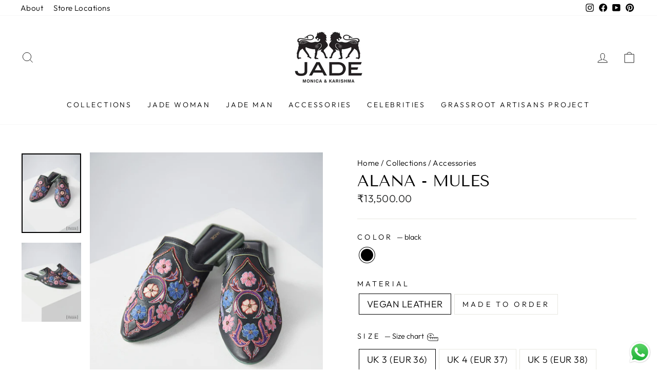

--- FILE ---
content_type: text/css
request_url: https://www.jadebymk.com/cdn/shop/t/4/assets/developer.css?v=171173533310549070721693991342
body_size: 2754
content:
.madeto_order_link label.disabled:after,.variant-input-wrap[name=Color] .madeto_order_link{display:none}.madeto_order_link label{padding:0}.showmobile{display:none}.madeto_order_link label a{padding:9px 15px;display:inline-block}.variant-input-wrap input[type=radio]:checked+label{box-shadow:0 0 0 1px #000;box-shadow:0 0 0 1px var(--colorTextBody)}.product-single__meta div[data-product-blocks] .product-block:first-child{margin-top:-20px;color:#757575}.color-swatch{width:30px;height:30px}.map-template--15370212802748__map{width:100%}body#jadebymk .background-media-text__text{width:400px}#shopify-section-template--15370212442300__rich-text{margin-top:0}#contact #shopify-section-template--15370212442300__main .section-header,#contact #shopify-section-template--15370212442300__form .section-header{display:none}#contact .page-content{padding-bottom:0}@media only screen and (min-width: 769px){#contact #shopify-section-template--15370212442300__1648203022d71ca7ba .page-width .grid__item.medium-up--one-half,#contact #shopify-section-template--15370212442300__1648203022d71ca7ba .page-width .grid__item.medium-up--one-third{width:25%}#contact #shopify-section-template--15370212442300__16484505895f26a3b2 .page-width .grid__item.medium-up--one-half,#contact #shopify-section-template--15370212442300__16484505895f26a3b2 .page-width .grid__item.medium-up--one-third{width:33.33%}#contact #shopify-section-template--15370212442300__1648203022d71ca7ba .page-width .grid--uniform .medium-up--one-half:nth-of-type(odd),#contact #shopify-section-template--15370212442300__1648203022d71ca7ba .page-width .grid--uniform .medium-up--one-third:nth-of-type(3n+1),#contact #shopify-section-template--15370212442300__16484505895f26a3b2 .page-width .grid--uniform .medium-up--one-half:nth-of-type(odd),#contact #shopify-section-template--15370212442300__16484505895f26a3b2 .page-width .grid--uniform .medium-up--one-third:nth-of-type(3n+1){clear:inherit}#contact #shopify-section-template--15370212442300__1648203022d71ca7ba .page-width,#contact #shopify-section-template--15370212442300__16484505895f26a3b2 .page-width{max-width:1000px}}#terms-and-conditions .page-content ul,#privacy-policy .page-content ul{list-style-type:none;margin-bottom:0}#terms-and-conditions .rte a,#privacy-policy .rte a,#bridal-consultation-faqs .rte a,#refund-amp-cancellation-policy .rte a,#shipping-policy .rte a{border-bottom:0}#bridal-consultation-faqs .page-content ul{margin-bottom:0;padding-left:15px}.chanakyabackground{background-image:url(/cdn/shop/files/chanakya-1.jpg?v=1648183717);background-size:cover;background-repeat:no-repeat}#about-us .page-full{padding-bottom:0}#about-us .breadcrumb{background:transparent;padding:0;display:block}#about-us .site-nav--has-dropdown>.site-nav__link:hover,#about-us .site-nav__link:hover{text-decoration:none}.aboutdesigner{padding:100px 0;max-width:1630px;margin:0 auto}.aboutdesigner h2{font-family:Twentieth Century;font-style:normal;font-weight:600;font-size:18px;line-height:22px;letter-spacing:.16em;color:#9c9c9c;margin-bottom:10px!important}.aboutdesigner h1{margin-top:0}.aboutdesigner p:last-child{margin-bottom:0}.limitededition{padding:0;max-width:1630px;margin:0 auto}.limitededition img{padding-bottom:100px}.limitededition h2{font-family:Twentieth Century;font-style:normal;font-weight:600;font-size:18px;line-height:22px;letter-spacing:.16em;color:#9c9c9c;margin-bottom:30px}.limitededition h1{margin-top:0}.limitededition h3{font-family:Twentieth Century MT;font-style:normal;font-weight:500;font-size:30px;line-height:37px;letter-spacing:.16em;color:#000;margin-bottom:30px;margin-top:0}.twocolumn{margin-top:80px}.oneimage{margin-top:80px;margin-bottom:150px}.lastcolumn{text-align:center}.lastcolumn h1{font-family:Tenor Sans;font-style:normal;font-weight:400;font-size:36px;line-height:42px;letter-spacing:.16em;color:#000;margin-bottom:20px}.chanakya a{text-align:center;display:inline-block;font-family:Twentieth Century;font-style:normal;font-weight:700;font-size:22px;line-height:26px;letter-spacing:.16em;color:#fff;background:#000;padding:15px 25px;margin:0 auto 100px}.chanakya a:hover{text-decoration:none}.chanakya{padding:100px 150px}.chanakya h2{font-family:Twentieth Century;font-style:normal;font-weight:700;font-size:18px;line-height:22px;letter-spacing:.16em;color:#9c9c9c;margin-bottom:30px}.chanakya h1{font-family:Tenor Sans;font-style:normal;font-weight:400;font-size:36px;line-height:42px;letter-spacing:.16em;color:#000;margin-bottom:30px;margin-top:0}.chanakya i{font-family:Twentieth Century;font-style:italic;font-weight:500;font-size:38px;line-height:47.69px;color:#555}.right-content h1{font-family:Twentieth Century;font-style:normal;font-weight:500;font-size:26px;line-height:35px;color:#555;margin-bottom:0;margin-top:0}.right-content u{font-family:Twentieth Century;font-style:normal;font-weight:500;font-size:24px;line-height:35px;text-decoration-line:underline;color:#555;margin-bottom:40px}.bottomcolumn{margin-top:45px}@media only screen and (max-width:1550px){.aboutdesigner h2,.limitededition h2,.chanakya h2{font-size:15px;line-height:19px;margin-bottom:20px}.limitededition h3{font-size:23px;line-height:29px}.chanakya a{font-size:16px;line-height:16px}.chanakya i{font-size:30px;line-height:35px}.right-content u{font-size:20px;line-height:25px}.chanakya .right-content h1{font-size:20px;margin-bottom:0}.right-content p{margin-top:5px}}@media only screen and (max-width:1024px){.aboutdesigner,.limitededition,.chanakya{padding:50px}.aboutdesigner h2,.limitededition h2,.chanakya h2{font-size:14px;line-height:18px;margin-bottom:15px}.limitededition h3{font-size:20px;line-height:25px;margin-bottom:15px}.twocolumn{margin-top:50px}.oneimage{margin-top:50px;margin-bottom:80px}.lastcolumn h1{margin-bottom:15px}.chanakya a{font-size:15px;line-height:16px;margin-bottom:80px}.chanakya .right-content h1{font-size:20px;margin-bottom:0}.chanakya i{font-size:25px;line-height:30px}.right-content u{font-size:18px;line-height:25px}}@media only screen and (max-width:767px){.aboutdesigner,.limitededition,.chanakya{padding:30px 20px}.aboutdesigner h2,.limitededition h2,.chanakya h2{font-size:12px;line-height:16px;margin-bottom:10px}.aboutdesigner,.limitededition,.chanakya{margin-bottom:0!important}.bottomcolumn{margin-top:15px}.limitededition h2{margin-top:20px!important}.limitededition h2,.twocolumn{margin-top:30px}.oneimage{margin-top:30px;margin-bottom:50px}.limitededition .lastcolumn h1{margin-bottom:15px}.limitededition p br{display:none}.chanakya a{font-size:12px;line-height:14px;margin-bottom:30px}.chanakya p br{display:none}.chanakya i{font-size:20px;line-height:24px;margin-bottom:15px;display:block}.chanakya .right-content h1{font-size:17px;margin-bottom:0}.chanakyabackground{height:300px;margin-left:15px;margin-right:15px;margin-bottom:20px}.aboutdesigner p:last-child{margin-bottom:15px}}@media only screen and (min-width: 769px){.product__thumbs--beside{flex:0 0 120px;max-width:120px;margin-left:15px}.collection-hero{height:480px}}.sizeguide .nav-tabs .nav-link{font-family:Tenor Sans;font-style:normal;font-weight:600;font-size:12px;color:#c2c2c2;margin-top:0;border-left-color:transparent;border-right-color:transparent;border-top-color:transparent;border-bottom:0px solid #212121;color:#212121}.sizeguide .nav-tabs{text-align:center;margin:0}.sizeguide .nav-tabs .nav-link.active{border-bottom:0px solid #212121;color:#212121}.sizeguide .nav-tabs .nav-link:hover.active{border-bottom:2px solid #212121}.sizeguide .nav-tabs .nav-item{min-width:200px;text-align:center;display:inline;margin-right:20px}.sizeguide .nav-tabs .nav-item::marker{display:none;font-size:0}.sizeguide .nav-tabs .nav-link:hover{border-bottom:2px solid #212121;color:#212121}.sizeguide .tab-content{padding:0}.sizeguide h2{border-bottom:1px solid #ddd;padding-bottom:10px}.sizeguide{padding-right:15px}.contactpatch{background-color:#dbdbdb;padding:20px 40px}.sizeguide h1{font-family:Tenor Sans;font-style:normal;font-weight:600;font-size:14px;color:#212121;margin-top:0;margin-bottom:5px}.sizeguide h2{font-family:Tenor Sans;font-style:normal;font-weight:600;font-size:16px;color:#212121;margin-top:30px;margin-bottom:30px}.sizeguide h2:first-child{margin-top:0}.sizeguide ul.text{font-family:Tenor Sans;font-style:normal;font-weight:400;font-size:13px;color:#212121;padding-left:15px;margin-bottom:20px;margin-left:0}.tablesection .table thead th{font-family:Tenor Sans;font-style:normal;font-weight:600;font-size:13px;color:#212121;border-bottom:0;padding:8px 0;border-top:0;text-align:center;width:11%}.tablesection tbody tr td{font-family:Tenor Sans;font-style:normal;font-weight:400;font-size:13px;color:#212121;padding:8px 0;text-align:center;border:0}.tablesection .table{margin-bottom:20px}@media only screen and (max-width:767px){.sizeguide .nav-tabs .nav-item{min-width:auto}.sizeguide .nav-tabs .nav-link{font-size:10px}.sizeguide h2{font-size:13px;line-height:18px}}#ZooomyList,#ZooomyList label{width:100%!important}p.zooomypwishmsg{padding:15px 14px!important;transition:background .2s ease 0s;position:relative;overflow:hidden}p.zooomypwishmsg:after{content:"";position:absolute;top:0;left:150%;width:200%;height:100%;transform:skew(-20deg);background-image:linear-gradient(90deg,transparent,hsla(0,0%,100%,.25),transparent)}p.zooomypwishmsg:hover:after{animation:shine .75s cubic-bezier(.01,.56,1,1)}#insta-feed{padding:0 100px!important;margin-bottom:50px!important}#insta-feed div div.slider-arrow:last-child{content:"";background-image:url(https://cdn.shopify.com/s/files/1/0570/3149/1774/files/carousel-left-arrow.png?v=1639378415)!important;background-repeat:no-repeat!important;background-size:cover;background-position:center;width:18px;height:28px;display:block;z-index:9;background:transparent;box-shadow:none;border:0;font-size:0;left:-30px!important;top:-31px}#insta-feed div div.slider-arrow:nth-of-type(1){content:"";background-image:url(https://cdn.shopify.com/s/files/1/0570/3149/1774/files/carousel-right-arrow.png?v=1639378415)!important;background-repeat:no-repeat!important;background-size:cover;background-position:center;width:18px;height:28px;display:block;z-index:9;background:transparent;box-shadow:none;border:0;font-size:0;right:-30px!important;top:-31px}@media only screen and (max-width:767px){#insta-feed{padding:0 45px 50px!important}#insta-feed div div.slider-arrow:last-child{width:18px;height:27px;left:-23px!important;top:-5px}#insta-feed div div.slider-arrow:nth-of-type(1){width:18px;height:27px;right:-23px!important;top:-6px}}.book{width:auto;border:1px solid #000000;display:inline-block;padding:12px 25px;margin:50px auto 0;max-width:100%;border-bottom-color:#000!important}.book:hover{background-color:#000;color:#fff}.bridalfaq{margin:40px 0}.bridalfaq ul{margin-bottom:0;list-style-type:none;margin-left:0}.bridalfaq ul li{padding-left:0;position:relative;margin-bottom:50px}.bridalfaq ul li:last-child{margin-bottom:40px}.bridalfaq ul li p{font-family:Twentieth Century;font-style:normal;font-weight:600;font-size:22px;margin-bottom:0}.bridalfaq ul li span{font-family:Twentieth Century;font-style:normal;font-weight:400;font-size:22px;display:block}.bridalfaq ul li{background-image:url(/cdn/shop/files/arrow.png?v=1649686849);background-size:9px;background-repeat:no-repeat;background-position:left 8px;padding-left:18px}.twoboxdesc .floatleft{float:left;margin-right:30px;background:#fcf7eb;padding:50px;width:48.7%}.twoboxdesc img{margin-right:0;width:49%}.twoboxdesc .floatleft:last-child{margin-right:0!important}.twoboxdesc p{font-size:14px;font-family:Tenor Sans;float:right;width:47%;margin-top:0!important;color:#555;font-weight:400;line-height:20px}#bridal-consultation .page-width{max-width:1630px;padding-right:0;padding-left:0;padding-top:0}#terms-and-conditions .page-content,#privacy-policy .page-content,#refund-amp-cancellation-policy .page-content,#shipping-policy .page-content,#bridal-consultation-faqs .page-content,#chanakya-school-of-craft .page-content{max-width:1630px;margin:0 auto;padding-right:0;padding-left:0}.topsectionbridal .floatleft{float:left;width:46%;margin-right:90px}.topsectionbridal .floatleft:last-child{margin-right:0!important}.topsectionbridal h2{margin-top:10px}.topsectionbridal small{letter-spacing:.16em;font-family:Twentieth Century;color:#9c9c9c;font-weight:700}.topsectionbridal{margin-bottom:60px!important;padding:0}.topsectionbridal p{margin-top:0;margin-bottom:50px}.names{display:block;margin-top:20px}@media only screen and (max-width:1700px){#bridal-consultation .page-width,.limitededition,.aboutdesigner{max-width:1300px}#terms-and-conditions .page-content,#privacy-policy .page-content,#refund-amp-cancellation-policy .page-content,#shipping-policy .page-content,#bridal-consultation-faqs .page-content,#chanakya-school-of-craft .page-content{max-width:1300px;margin:0 auto}.twoboxdesc img{margin-right:25px;width:47%}.topsectionbridal p br{display:none}.monikaimage p br{display:block}.names{display:block;margin-top:15px;color:#9c9c9c;font-weight:700;font-family:Twentieth Century;font-size:.85em}.monikaimage p{font-size:14px;line-height:20px;font-family:Tenor Sans}}@media only screen and (max-width:1440px){#bridal-consultation .page-width,.limitededition,.aboutdesigner{max-width:1250px}#terms-and-conditions .page-content,#privacy-policy .page-content,#refund-amp-cancellation-policy .page-content,#shipping-policy .page-content,#bridal-consultation-faqs .page-content,#chanakya-school-of-craft .page-content{max-width:1250px;margin:0 auto}}@media only screen and (max-width: 1200px){#bridal-consultation .page-width{max-width:925px}#terms-and-conditions .page-content,#privacy-policy .page-content,#refund-amp-cancellation-policy .page-content,#shipping-policy .page-content,#bridal-consultation-faqs .page-content,#chanakya-school-of-craft .page-content{max-width:925px;margin:0 auto}.limitededition,.aboutdesigner{max-width:925px;padding-left:0;padding-right:0}.limitededition img{padding-bottom:50px}.limitededition{padding-top:0}.twoboxdesc p{float:none;width:100%;margin-top:15px}.twoboxdesc img{width:100%;margin-right:0}.topsectionbridal .floatleft{float:left;width:44%}}@media only screen and (max-width: 992px){#bridal-consultation .page-width{max-width:700px}.limitededition,.aboutdesigner{max-width:700px;padding-left:0;padding-right:0}#terms-and-conditions .page-content,#privacy-policy .page-content,#refund-amp-cancellation-policy .page-content,#shipping-policy .page-content,#bridal-consultation-faqs .page-content,#chanakya-school-of-craft .page-content{max-width:700px;margin:0 auto}.limitededition p br,.aboutdesigner p br{display:none}.twoboxdesc .floatleft{width:47%}.topsectionbridal p{margin-top:30px}.topsectionbridal p br{display:none}.topsectionbridal .floatleft{width:46%;margin-right:50px}}@media only screen and (max-width:767px){.topsectionbridal p{margin-top:0}.jadebride p br{display:none}.limitededition img{padding-bottom:30px}.bridalfaq ul li p,.bridalfaq ul li span{font-size:18px}.bridalfaq ul li{background-size:8px;background-position:left 7px}#bridal-consultation .page-width,#terms-and-conditions .page-content,#privacy-policy .page-content,#refund-amp-cancellation-policy .page-content,#shipping-policy .page-content,#bridal-consultation-faqs .page-content,#chanakya-school-of-craft .page-content{max-width:inherit;padding-left:20px;padding-right:20px}.twoboxdesc .floatleft{width:100%;margin-right:0;padding:30px}.twoboxdesc .floatleft:last-child{margin-top:15px}.twoboxdesc .floatleft:first-child{margin-top:0}.topsectionbridal .floatleft{width:100%;margin-right:0}.topsectionbridal .floatleft:last-child img{margin-top:30px!important}#insta-feed{margin-bottom:0!important}.insta-heading{margin-top:40px!important;font-size:16px}}#about-us .toolbar__menu a:hover{text-decoration:none}@media only screen and (min-width: 992px){#shopify-section-template--15370212802748__map .map-section__overlay{width:20%;background:#ffffffe6}}body#jadebymk #shopify-section-template--15370212802748__background-image-text .background-media-text__text{width:490px;background:#ffffffb3;margin-top:350px}@media only screen and (max-width:767px){body#jadebymk #shopify-section-template--15370212802748__background-image-text .background-media-text__text{width:auto}}@media only screen and (max-width:1560px){.aboutdesigner p br,.twoboxdesc p br{display:none}}.aboutdesigner .offset-xl-1{margin-left:3.333333%}.aboutdesigner img{width:55%}@media only screen and (max-width:1024px){.lastcolumn p br,.aboutdesigner p br{display:none}}.jadeabout{margin-bottom:10px!important;text-align:center;letter-spacing:.16em;font-family:Twentieth Century;font-style:normal;font-weight:600;color:#9c9c9c;font-size:18px}.bookbutton{margin-bottom:80px!important}.jadebride{margin-bottom:60px!important}.jadebride.celebrities{margin-top:80px;margin-bottom:0!important}.jadebride.celebrities h1{margin-bottom:40px}.innerbook{margin-top:60px!important}.linksbridal{margin-top:75px}.monikaimage p{float:left}.monikaimage img{width:30%;float:right;margin-top:0}.monikaimage{margin-top:40px}.chanakyaschool .floatleft{float:left;width:50%}.theschool{letter-spacing:.16em;font-family:Twentieth Century;color:#9c9c9c;font-weight:700;display:block;max-width:80%;margin:80px auto 0}.chanakyaschool{max-width:80%;margin:10px auto 0;margin-bottom:50px!important}.chanakyaschool i{font-weight:400;font-size:20px;color:#000;line-height:28px;font-family:Tenor Sans;font-style:normal}.chanakyaschool h6{margin-bottom:10px}.chanakyaschool a{border-bottom:1px solid #000000!important}.chankayimage{max-width:80%;margin:0 auto}@media only screen and (min-width:1600px){.fontsizeforlarge{font-size:1.3em}.largelineheight{line-height:45px}.monikaimage p,.names{font-size:22px;line-height:28px;font-family:Tenor Sans}.monikaimage p{font-size:20px}.names{color:#9c9c9c;font-weight:700;font-family:Twentieth Century;font-size:.85em}.twoboxdesc p{font-size:20px;font-family:Tenor Sans;font-weight:400;line-height:28px}.topsectionbridal .floatleft:last-child{float:right;width:40%}.topsectionbridal .floatleft{width:50%}}.cofounder{font-size:13px;display:block;margin-top:-4px}@media only screen and (max-width:1560px){.chanakyaschool,.theschool{max-width:90%}.chankayimage{max-width:90%;margin:0 auto}.chanakyaschool i{font-size:20px;line-height:24px}.cofounder{font-size:11px;display:block;margin-top:-4px}}@media only screen and (max-width:1024px){.twoboxdesc p br{display:none}.twoboxdesc p{margin-top:15px!important}.twoboxdesc .floatleft{width:48%}.linksbridal{margin-top:75px}.monikaimage img{width:38%}.chanakyaschool p br{display:none}.chanakyaschool i{font-size:20px;line-height:27px}.chanakyaschool,.theschool,.chankayimage{max-width:100%}.aboutdesigner img{width:100%}}@media only screen and (max-width:992px){.twoboxdesc .floatleft{width:47%}.linksbridal,.jadebride.celebrities{margin-top:40px}.monikaimage img{width:auto;float:left;margin-top:0}.chanakyaschool .floatleft:first-child{width:45%;margin-right:30px}.chanakyaschool i{font-size:18px;line-height:20px}body#jadebymk #shopify-section-template--15370212802748__background-image-text .background-media-text__text{margin-top:0;width:auto;background:#fff}}.header-layout--center{margin-bottom:15px}@media only screen and (max-width:767px){.leftimages{margin-bottom:20px!important}.jadeabout{margin-bottom:15px!important;font-size:14px}.bookbutton{margin-bottom:60px!important}.twoboxdesc .floatleft{width:100%}.monikaimage p{margin-bottom:15px}.theschool{margin-top:30px;max-width:100%}.chanakyaschool,.chankayimage{max-width:100%}.chanakyaschool .floatleft,.chanakyaschool .floatleft:first-child{width:100%;margin-right:0}.chanakyaschool i{margin-bottom:0;display:block;line-height:24px;margin-top:20px}.header-layout--center{margin-bottom:0}.hidedesktop{display:none}.showmobile{display:block;margin-top:20px!important}.site-nav__icons .site-nav__link--icon .icon{width:25px;height:25px}#bridal-consultation-appointment .section-header__title{font-size:20px}.bookbutton a,#shopify-section-template--15370212802748__rich-text a,.flickity-slider a{font-size:11px!important}#shopify-section-template--15370212802748__background-image-text a{font-size:10px!important}}#bridal-consultation .breadcrumb,#bridal-consultation .section-header{display:none}#measure img{margin-bottom:20px;margin-left:-5px}
/*# sourceMappingURL=/cdn/shop/t/4/assets/developer.css.map?v=171173533310549070721693991342 */
